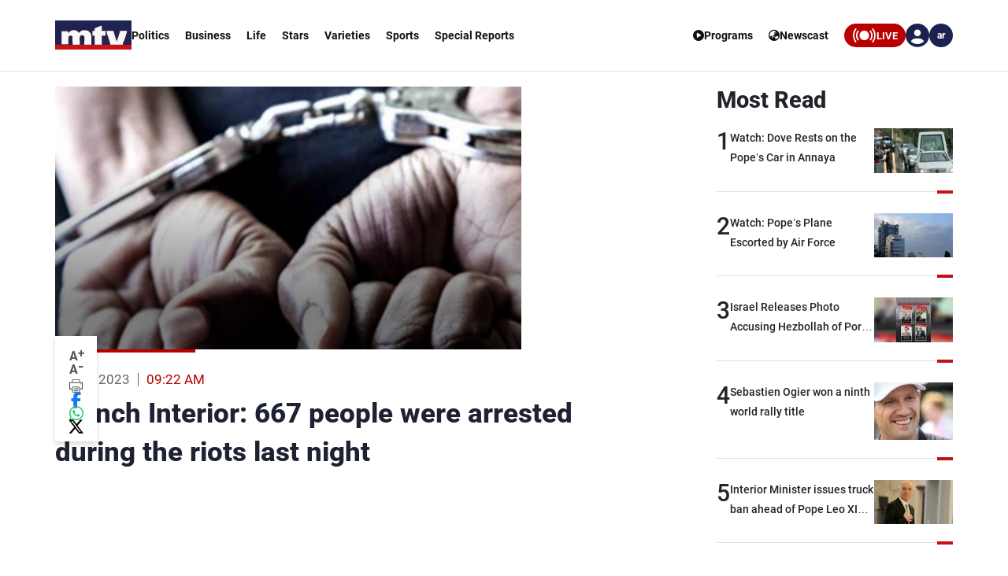

--- FILE ---
content_type: text/css
request_url: https://www.mtv.com.lb/css/styles-ltr.css
body_size: 390
content:
* {
  direction: ltr;
}

.home .economy-section .section-content .economy-stats .all-economy-news .text::after {
  transform: rotate(180deg) translateY(50%);
}
.home .news-cast-section .news-cast .news-cast-chapters .chapters-header .chapters-title .arrow {
  transform: rotate(180deg) translateY(45%);
}

.footer .half-start {
  padding-right: unset;
  padding-left: var(--margin-start);
}
.footer .half-start .section-content-800 {
  margin-left: auto;
  margin-right: 0;
}
.footer .half-start .top-section .socials .social-mtvnews .social-icons {
  padding-left: 0;
}
.footer .half-start .top-section .socials .social-mtv .social-icons {
  padding-left: 0;
}
.footer .half-start .bottom-section .copyright {
  text-align: left;
}
.footer .half-start .bottom-section .copyright p {
  text-align: left;
}
.footer .half-end {
  padding-left: unset;
}
.footer .half-end .section-content-800 {
  margin-left: 0;
  margin-right: auto;
}

.footer .half-start .top-section .email .icon {
  transform: rotate(180deg);
}

.articles .articles-wrapper .articles-header-title .articles-header-date .black {
  padding-inline-start: 0;
  margin-inline-start: 0;
  border-inline-start: none;
}
.articles .articles-wrapper .articles-header-title .articles-header-date .red {
  padding-inline-start: 10px;
  margin-inline-start: 10px;
  border-inline-start: 1px solid rgba(0, 0, 0, 0.6);
}

.vod-popup-ad .popup-button .button {
  display: flex;
  align-items: center;
  flex-direction: row-reverse;
  justify-content: flex-end;
}

@media screen and (max-width: 450px) {
  .home .mobile-all-news-section .news-categories .news-category-header {
    font-size: 16px;
  }
  .home .mobile-all-news-section .news-categories .news-category-header.selected {
    padding-inline-start: 5px;
  }
}
@media screen and (max-width: 350px) {
  .home .mobile-all-news-section .news-categories .news-category-header {
    font-size: 15px;
  }
  .home .mobile-all-news-section .news-categories .news-category-header.selected {
    padding-inline-start: 5px;
  }
}
@media screen and (max-width: 980px) {
  .sticky-container .stickyHeader .sticky-title {
    transform-origin: left;
  }
  .sticky-container .stickyHeader .sticky-title.news-category-header {
    height: -moz-fit-content;
    height: fit-content;
  }
}

.home .news-section .stories-open .story-open-header .storyline-indicator .indicator-item .indicator-bar {
  transform-origin: left center;
}

.flatpickr-calendar .numInput {
  text-align: start;
}/*# sourceMappingURL=styles-ltr.css.map */

--- FILE ---
content_type: application/javascript; charset=utf-8
request_url: https://fundingchoicesmessages.google.com/f/AGSKWxVRTDRSaYAt0paQD3dXAqZDnL8e5VJ76oNcEhiHfOlDJLhhhZDp7PzOfmzuQk3TAyYVPUKYPmMLaQLwJeSVAav8_tbuupdzwru8Q5LK-pPfVA_DY0OdIqNmtaB2NbR5SqSYK1y0dg5JGFntsM-O2FV6aSufK05u9-Uj50NpUR9_ObUP_FGCYrqgVTaO/_/ad1x1home./popup2.js/ads/300./online-ad_/ban160.php
body_size: -1289
content:
window['0880d67d-7a33-497a-9e47-03ed50c6502f'] = true;